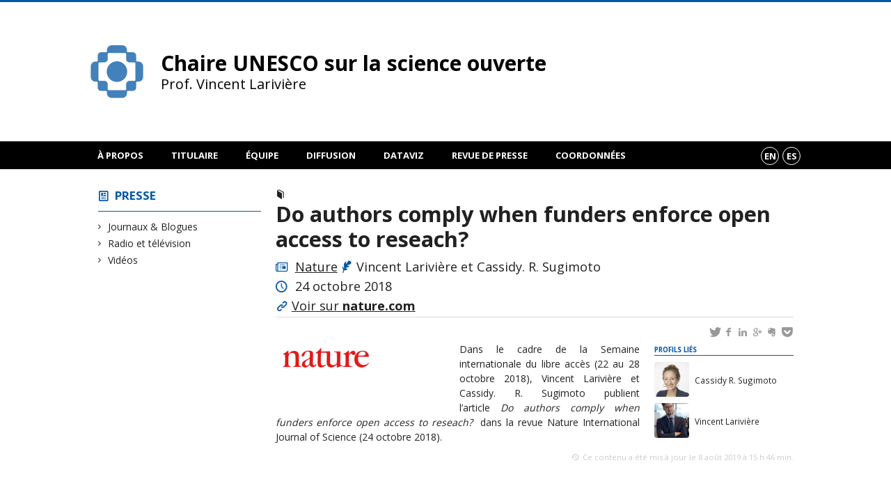

--- FILE ---
content_type: text/html; charset=UTF-8
request_url: https://unesco.ebsi.umontreal.ca/presse/do-authors-comply-when-funders-enforce-open-access-to-reseach/
body_size: 50174
content:
<!DOCTYPE html>

<!--[if IE 7]>
<html class="ie ie7" lang="fr-FR">
<![endif]-->
<!--[if IE 8]>
<html class="ie ie8" lang="fr-FR">
<![endif]-->
<!--[if IE 9]>
<html class="ie ie9" lang="fr-FR">
<![endif]-->
<!--[if !(IE 7) | !(IE 8) | !(IE 9)  ]><!-->
<html lang="fr-FR">
<!--<![endif]-->

<head>

	<meta charset="UTF-8" />
	<meta name="viewport" content="width=device-width, initial-scale=1, maximum-scale=1.0, user-scalable=no" />

	<title>Do authors comply when funders enforce open access to reseach?  |  Chaire UNESCO sur la science ouverte</title>
	<link rel="profile" href="https://gmpg.org/xfn/11" />
	<link rel="pingback" href="https://unesco.ebsi.umontreal.ca/xmlrpc.php" />
	<link rel="alternate" type="application/rss+xml" title="RSS" href="https://unesco.ebsi.umontreal.ca/feed/" />
	
			<meta name="robots" content="index,follow,noodp,noydir" />
		<meta name="description" content="Dans le cadre de la Semaine internationale du libre accès (22 au 28 octobre 2018), Vincent Larivière et Cassidy. R. Sugimoto publient l’article Do authors comply when funders enforce open access to reseach?  dans la revue Nature International Journal of Science (24 octobre 2018)."/>

	<meta name='robots' content='max-image-preview:large' />
<link rel='dns-prefetch' href='//unesco.ebsi.umontreal.cas' />
<link rel='dns-prefetch' href='//code.jquery.com' />
<link rel='dns-prefetch' href='//cdnjs.cloudflare.com' />
<link rel='dns-prefetch' href='//secure.openum.ca' />
<link rel="alternate" type="application/rss+xml" title="Chaire UNESCO sur la science ouverte &raquo; Do authors comply when funders enforce open access to reseach? Flux des commentaires" href="https://unesco.ebsi.umontreal.ca/presse/do-authors-comply-when-funders-enforce-open-access-to-reseach/feed/" />
<link rel="alternate" title="oEmbed (JSON)" type="application/json+oembed" href="https://unesco.ebsi.umontreal.ca/wp-json/oembed/1.0/embed?url=https%3A%2F%2Funesco.ebsi.umontreal.ca%2Fpresse%2Fdo-authors-comply-when-funders-enforce-open-access-to-reseach%2F" />
<link rel="alternate" title="oEmbed (XML)" type="text/xml+oembed" href="https://unesco.ebsi.umontreal.ca/wp-json/oembed/1.0/embed?url=https%3A%2F%2Funesco.ebsi.umontreal.ca%2Fpresse%2Fdo-authors-comply-when-funders-enforce-open-access-to-reseach%2F&#038;format=xml" />
		<!-- This site uses the Google Analytics by ExactMetrics plugin v8.11.1 - Using Analytics tracking - https://www.exactmetrics.com/ -->
							<script src="//www.googletagmanager.com/gtag/js?id=G-TCVYMZYTRE"  data-cfasync="false" data-wpfc-render="false" type="text/javascript" async></script>
			<script data-cfasync="false" data-wpfc-render="false" type="text/javascript">
				var em_version = '8.11.1';
				var em_track_user = true;
				var em_no_track_reason = '';
								var ExactMetricsDefaultLocations = {"page_location":"https:\/\/unesco.ebsi.umontreal.ca\/presse\/do-authors-comply-when-funders-enforce-open-access-to-reseach\/"};
								if ( typeof ExactMetricsPrivacyGuardFilter === 'function' ) {
					var ExactMetricsLocations = (typeof ExactMetricsExcludeQuery === 'object') ? ExactMetricsPrivacyGuardFilter( ExactMetricsExcludeQuery ) : ExactMetricsPrivacyGuardFilter( ExactMetricsDefaultLocations );
				} else {
					var ExactMetricsLocations = (typeof ExactMetricsExcludeQuery === 'object') ? ExactMetricsExcludeQuery : ExactMetricsDefaultLocations;
				}

								var disableStrs = [
										'ga-disable-G-TCVYMZYTRE',
									];

				/* Function to detect opted out users */
				function __gtagTrackerIsOptedOut() {
					for (var index = 0; index < disableStrs.length; index++) {
						if (document.cookie.indexOf(disableStrs[index] + '=true') > -1) {
							return true;
						}
					}

					return false;
				}

				/* Disable tracking if the opt-out cookie exists. */
				if (__gtagTrackerIsOptedOut()) {
					for (var index = 0; index < disableStrs.length; index++) {
						window[disableStrs[index]] = true;
					}
				}

				/* Opt-out function */
				function __gtagTrackerOptout() {
					for (var index = 0; index < disableStrs.length; index++) {
						document.cookie = disableStrs[index] + '=true; expires=Thu, 31 Dec 2099 23:59:59 UTC; path=/';
						window[disableStrs[index]] = true;
					}
				}

				if ('undefined' === typeof gaOptout) {
					function gaOptout() {
						__gtagTrackerOptout();
					}
				}
								window.dataLayer = window.dataLayer || [];

				window.ExactMetricsDualTracker = {
					helpers: {},
					trackers: {},
				};
				if (em_track_user) {
					function __gtagDataLayer() {
						dataLayer.push(arguments);
					}

					function __gtagTracker(type, name, parameters) {
						if (!parameters) {
							parameters = {};
						}

						if (parameters.send_to) {
							__gtagDataLayer.apply(null, arguments);
							return;
						}

						if (type === 'event') {
														parameters.send_to = exactmetrics_frontend.v4_id;
							var hookName = name;
							if (typeof parameters['event_category'] !== 'undefined') {
								hookName = parameters['event_category'] + ':' + name;
							}

							if (typeof ExactMetricsDualTracker.trackers[hookName] !== 'undefined') {
								ExactMetricsDualTracker.trackers[hookName](parameters);
							} else {
								__gtagDataLayer('event', name, parameters);
							}
							
						} else {
							__gtagDataLayer.apply(null, arguments);
						}
					}

					__gtagTracker('js', new Date());
					__gtagTracker('set', {
						'developer_id.dNDMyYj': true,
											});
					if ( ExactMetricsLocations.page_location ) {
						__gtagTracker('set', ExactMetricsLocations);
					}
										__gtagTracker('config', 'G-TCVYMZYTRE', {"forceSSL":"true","link_attribution":"true"} );
										window.gtag = __gtagTracker;										(function () {
						/* https://developers.google.com/analytics/devguides/collection/analyticsjs/ */
						/* ga and __gaTracker compatibility shim. */
						var noopfn = function () {
							return null;
						};
						var newtracker = function () {
							return new Tracker();
						};
						var Tracker = function () {
							return null;
						};
						var p = Tracker.prototype;
						p.get = noopfn;
						p.set = noopfn;
						p.send = function () {
							var args = Array.prototype.slice.call(arguments);
							args.unshift('send');
							__gaTracker.apply(null, args);
						};
						var __gaTracker = function () {
							var len = arguments.length;
							if (len === 0) {
								return;
							}
							var f = arguments[len - 1];
							if (typeof f !== 'object' || f === null || typeof f.hitCallback !== 'function') {
								if ('send' === arguments[0]) {
									var hitConverted, hitObject = false, action;
									if ('event' === arguments[1]) {
										if ('undefined' !== typeof arguments[3]) {
											hitObject = {
												'eventAction': arguments[3],
												'eventCategory': arguments[2],
												'eventLabel': arguments[4],
												'value': arguments[5] ? arguments[5] : 1,
											}
										}
									}
									if ('pageview' === arguments[1]) {
										if ('undefined' !== typeof arguments[2]) {
											hitObject = {
												'eventAction': 'page_view',
												'page_path': arguments[2],
											}
										}
									}
									if (typeof arguments[2] === 'object') {
										hitObject = arguments[2];
									}
									if (typeof arguments[5] === 'object') {
										Object.assign(hitObject, arguments[5]);
									}
									if ('undefined' !== typeof arguments[1].hitType) {
										hitObject = arguments[1];
										if ('pageview' === hitObject.hitType) {
											hitObject.eventAction = 'page_view';
										}
									}
									if (hitObject) {
										action = 'timing' === arguments[1].hitType ? 'timing_complete' : hitObject.eventAction;
										hitConverted = mapArgs(hitObject);
										__gtagTracker('event', action, hitConverted);
									}
								}
								return;
							}

							function mapArgs(args) {
								var arg, hit = {};
								var gaMap = {
									'eventCategory': 'event_category',
									'eventAction': 'event_action',
									'eventLabel': 'event_label',
									'eventValue': 'event_value',
									'nonInteraction': 'non_interaction',
									'timingCategory': 'event_category',
									'timingVar': 'name',
									'timingValue': 'value',
									'timingLabel': 'event_label',
									'page': 'page_path',
									'location': 'page_location',
									'title': 'page_title',
									'referrer' : 'page_referrer',
								};
								for (arg in args) {
																		if (!(!args.hasOwnProperty(arg) || !gaMap.hasOwnProperty(arg))) {
										hit[gaMap[arg]] = args[arg];
									} else {
										hit[arg] = args[arg];
									}
								}
								return hit;
							}

							try {
								f.hitCallback();
							} catch (ex) {
							}
						};
						__gaTracker.create = newtracker;
						__gaTracker.getByName = newtracker;
						__gaTracker.getAll = function () {
							return [];
						};
						__gaTracker.remove = noopfn;
						__gaTracker.loaded = true;
						window['__gaTracker'] = __gaTracker;
					})();
									} else {
										console.log("");
					(function () {
						function __gtagTracker() {
							return null;
						}

						window['__gtagTracker'] = __gtagTracker;
						window['gtag'] = __gtagTracker;
					})();
									}
			</script>
							<!-- / Google Analytics by ExactMetrics -->
		<style id='wp-img-auto-sizes-contain-inline-css' type='text/css'>
img:is([sizes=auto i],[sizes^="auto," i]){contain-intrinsic-size:3000px 1500px}
/*# sourceURL=wp-img-auto-sizes-contain-inline-css */
</style>
<style id='wp-block-library-inline-css' type='text/css'>
:root{--wp-block-synced-color:#7a00df;--wp-block-synced-color--rgb:122,0,223;--wp-bound-block-color:var(--wp-block-synced-color);--wp-editor-canvas-background:#ddd;--wp-admin-theme-color:#007cba;--wp-admin-theme-color--rgb:0,124,186;--wp-admin-theme-color-darker-10:#006ba1;--wp-admin-theme-color-darker-10--rgb:0,107,160.5;--wp-admin-theme-color-darker-20:#005a87;--wp-admin-theme-color-darker-20--rgb:0,90,135;--wp-admin-border-width-focus:2px}@media (min-resolution:192dpi){:root{--wp-admin-border-width-focus:1.5px}}.wp-element-button{cursor:pointer}:root .has-very-light-gray-background-color{background-color:#eee}:root .has-very-dark-gray-background-color{background-color:#313131}:root .has-very-light-gray-color{color:#eee}:root .has-very-dark-gray-color{color:#313131}:root .has-vivid-green-cyan-to-vivid-cyan-blue-gradient-background{background:linear-gradient(135deg,#00d084,#0693e3)}:root .has-purple-crush-gradient-background{background:linear-gradient(135deg,#34e2e4,#4721fb 50%,#ab1dfe)}:root .has-hazy-dawn-gradient-background{background:linear-gradient(135deg,#faaca8,#dad0ec)}:root .has-subdued-olive-gradient-background{background:linear-gradient(135deg,#fafae1,#67a671)}:root .has-atomic-cream-gradient-background{background:linear-gradient(135deg,#fdd79a,#004a59)}:root .has-nightshade-gradient-background{background:linear-gradient(135deg,#330968,#31cdcf)}:root .has-midnight-gradient-background{background:linear-gradient(135deg,#020381,#2874fc)}:root{--wp--preset--font-size--normal:16px;--wp--preset--font-size--huge:42px}.has-regular-font-size{font-size:1em}.has-larger-font-size{font-size:2.625em}.has-normal-font-size{font-size:var(--wp--preset--font-size--normal)}.has-huge-font-size{font-size:var(--wp--preset--font-size--huge)}.has-text-align-center{text-align:center}.has-text-align-left{text-align:left}.has-text-align-right{text-align:right}.has-fit-text{white-space:nowrap!important}#end-resizable-editor-section{display:none}.aligncenter{clear:both}.items-justified-left{justify-content:flex-start}.items-justified-center{justify-content:center}.items-justified-right{justify-content:flex-end}.items-justified-space-between{justify-content:space-between}.screen-reader-text{border:0;clip-path:inset(50%);height:1px;margin:-1px;overflow:hidden;padding:0;position:absolute;width:1px;word-wrap:normal!important}.screen-reader-text:focus{background-color:#ddd;clip-path:none;color:#444;display:block;font-size:1em;height:auto;left:5px;line-height:normal;padding:15px 23px 14px;text-decoration:none;top:5px;width:auto;z-index:100000}html :where(.has-border-color){border-style:solid}html :where([style*=border-top-color]){border-top-style:solid}html :where([style*=border-right-color]){border-right-style:solid}html :where([style*=border-bottom-color]){border-bottom-style:solid}html :where([style*=border-left-color]){border-left-style:solid}html :where([style*=border-width]){border-style:solid}html :where([style*=border-top-width]){border-top-style:solid}html :where([style*=border-right-width]){border-right-style:solid}html :where([style*=border-bottom-width]){border-bottom-style:solid}html :where([style*=border-left-width]){border-left-style:solid}html :where(img[class*=wp-image-]){height:auto;max-width:100%}:where(figure){margin:0 0 1em}html :where(.is-position-sticky){--wp-admin--admin-bar--position-offset:var(--wp-admin--admin-bar--height,0px)}@media screen and (max-width:600px){html :where(.is-position-sticky){--wp-admin--admin-bar--position-offset:0px}}

/*# sourceURL=wp-block-library-inline-css */
</style><style id='global-styles-inline-css' type='text/css'>
:root{--wp--preset--aspect-ratio--square: 1;--wp--preset--aspect-ratio--4-3: 4/3;--wp--preset--aspect-ratio--3-4: 3/4;--wp--preset--aspect-ratio--3-2: 3/2;--wp--preset--aspect-ratio--2-3: 2/3;--wp--preset--aspect-ratio--16-9: 16/9;--wp--preset--aspect-ratio--9-16: 9/16;--wp--preset--color--black: #000000;--wp--preset--color--cyan-bluish-gray: #abb8c3;--wp--preset--color--white: #ffffff;--wp--preset--color--pale-pink: #f78da7;--wp--preset--color--vivid-red: #cf2e2e;--wp--preset--color--luminous-vivid-orange: #ff6900;--wp--preset--color--luminous-vivid-amber: #fcb900;--wp--preset--color--light-green-cyan: #7bdcb5;--wp--preset--color--vivid-green-cyan: #00d084;--wp--preset--color--pale-cyan-blue: #8ed1fc;--wp--preset--color--vivid-cyan-blue: #0693e3;--wp--preset--color--vivid-purple: #9b51e0;--wp--preset--gradient--vivid-cyan-blue-to-vivid-purple: linear-gradient(135deg,rgb(6,147,227) 0%,rgb(155,81,224) 100%);--wp--preset--gradient--light-green-cyan-to-vivid-green-cyan: linear-gradient(135deg,rgb(122,220,180) 0%,rgb(0,208,130) 100%);--wp--preset--gradient--luminous-vivid-amber-to-luminous-vivid-orange: linear-gradient(135deg,rgb(252,185,0) 0%,rgb(255,105,0) 100%);--wp--preset--gradient--luminous-vivid-orange-to-vivid-red: linear-gradient(135deg,rgb(255,105,0) 0%,rgb(207,46,46) 100%);--wp--preset--gradient--very-light-gray-to-cyan-bluish-gray: linear-gradient(135deg,rgb(238,238,238) 0%,rgb(169,184,195) 100%);--wp--preset--gradient--cool-to-warm-spectrum: linear-gradient(135deg,rgb(74,234,220) 0%,rgb(151,120,209) 20%,rgb(207,42,186) 40%,rgb(238,44,130) 60%,rgb(251,105,98) 80%,rgb(254,248,76) 100%);--wp--preset--gradient--blush-light-purple: linear-gradient(135deg,rgb(255,206,236) 0%,rgb(152,150,240) 100%);--wp--preset--gradient--blush-bordeaux: linear-gradient(135deg,rgb(254,205,165) 0%,rgb(254,45,45) 50%,rgb(107,0,62) 100%);--wp--preset--gradient--luminous-dusk: linear-gradient(135deg,rgb(255,203,112) 0%,rgb(199,81,192) 50%,rgb(65,88,208) 100%);--wp--preset--gradient--pale-ocean: linear-gradient(135deg,rgb(255,245,203) 0%,rgb(182,227,212) 50%,rgb(51,167,181) 100%);--wp--preset--gradient--electric-grass: linear-gradient(135deg,rgb(202,248,128) 0%,rgb(113,206,126) 100%);--wp--preset--gradient--midnight: linear-gradient(135deg,rgb(2,3,129) 0%,rgb(40,116,252) 100%);--wp--preset--font-size--small: 13px;--wp--preset--font-size--medium: 20px;--wp--preset--font-size--large: 36px;--wp--preset--font-size--x-large: 42px;--wp--preset--spacing--20: 0.44rem;--wp--preset--spacing--30: 0.67rem;--wp--preset--spacing--40: 1rem;--wp--preset--spacing--50: 1.5rem;--wp--preset--spacing--60: 2.25rem;--wp--preset--spacing--70: 3.38rem;--wp--preset--spacing--80: 5.06rem;--wp--preset--shadow--natural: 6px 6px 9px rgba(0, 0, 0, 0.2);--wp--preset--shadow--deep: 12px 12px 50px rgba(0, 0, 0, 0.4);--wp--preset--shadow--sharp: 6px 6px 0px rgba(0, 0, 0, 0.2);--wp--preset--shadow--outlined: 6px 6px 0px -3px rgb(255, 255, 255), 6px 6px rgb(0, 0, 0);--wp--preset--shadow--crisp: 6px 6px 0px rgb(0, 0, 0);}:where(.is-layout-flex){gap: 0.5em;}:where(.is-layout-grid){gap: 0.5em;}body .is-layout-flex{display: flex;}.is-layout-flex{flex-wrap: wrap;align-items: center;}.is-layout-flex > :is(*, div){margin: 0;}body .is-layout-grid{display: grid;}.is-layout-grid > :is(*, div){margin: 0;}:where(.wp-block-columns.is-layout-flex){gap: 2em;}:where(.wp-block-columns.is-layout-grid){gap: 2em;}:where(.wp-block-post-template.is-layout-flex){gap: 1.25em;}:where(.wp-block-post-template.is-layout-grid){gap: 1.25em;}.has-black-color{color: var(--wp--preset--color--black) !important;}.has-cyan-bluish-gray-color{color: var(--wp--preset--color--cyan-bluish-gray) !important;}.has-white-color{color: var(--wp--preset--color--white) !important;}.has-pale-pink-color{color: var(--wp--preset--color--pale-pink) !important;}.has-vivid-red-color{color: var(--wp--preset--color--vivid-red) !important;}.has-luminous-vivid-orange-color{color: var(--wp--preset--color--luminous-vivid-orange) !important;}.has-luminous-vivid-amber-color{color: var(--wp--preset--color--luminous-vivid-amber) !important;}.has-light-green-cyan-color{color: var(--wp--preset--color--light-green-cyan) !important;}.has-vivid-green-cyan-color{color: var(--wp--preset--color--vivid-green-cyan) !important;}.has-pale-cyan-blue-color{color: var(--wp--preset--color--pale-cyan-blue) !important;}.has-vivid-cyan-blue-color{color: var(--wp--preset--color--vivid-cyan-blue) !important;}.has-vivid-purple-color{color: var(--wp--preset--color--vivid-purple) !important;}.has-black-background-color{background-color: var(--wp--preset--color--black) !important;}.has-cyan-bluish-gray-background-color{background-color: var(--wp--preset--color--cyan-bluish-gray) !important;}.has-white-background-color{background-color: var(--wp--preset--color--white) !important;}.has-pale-pink-background-color{background-color: var(--wp--preset--color--pale-pink) !important;}.has-vivid-red-background-color{background-color: var(--wp--preset--color--vivid-red) !important;}.has-luminous-vivid-orange-background-color{background-color: var(--wp--preset--color--luminous-vivid-orange) !important;}.has-luminous-vivid-amber-background-color{background-color: var(--wp--preset--color--luminous-vivid-amber) !important;}.has-light-green-cyan-background-color{background-color: var(--wp--preset--color--light-green-cyan) !important;}.has-vivid-green-cyan-background-color{background-color: var(--wp--preset--color--vivid-green-cyan) !important;}.has-pale-cyan-blue-background-color{background-color: var(--wp--preset--color--pale-cyan-blue) !important;}.has-vivid-cyan-blue-background-color{background-color: var(--wp--preset--color--vivid-cyan-blue) !important;}.has-vivid-purple-background-color{background-color: var(--wp--preset--color--vivid-purple) !important;}.has-black-border-color{border-color: var(--wp--preset--color--black) !important;}.has-cyan-bluish-gray-border-color{border-color: var(--wp--preset--color--cyan-bluish-gray) !important;}.has-white-border-color{border-color: var(--wp--preset--color--white) !important;}.has-pale-pink-border-color{border-color: var(--wp--preset--color--pale-pink) !important;}.has-vivid-red-border-color{border-color: var(--wp--preset--color--vivid-red) !important;}.has-luminous-vivid-orange-border-color{border-color: var(--wp--preset--color--luminous-vivid-orange) !important;}.has-luminous-vivid-amber-border-color{border-color: var(--wp--preset--color--luminous-vivid-amber) !important;}.has-light-green-cyan-border-color{border-color: var(--wp--preset--color--light-green-cyan) !important;}.has-vivid-green-cyan-border-color{border-color: var(--wp--preset--color--vivid-green-cyan) !important;}.has-pale-cyan-blue-border-color{border-color: var(--wp--preset--color--pale-cyan-blue) !important;}.has-vivid-cyan-blue-border-color{border-color: var(--wp--preset--color--vivid-cyan-blue) !important;}.has-vivid-purple-border-color{border-color: var(--wp--preset--color--vivid-purple) !important;}.has-vivid-cyan-blue-to-vivid-purple-gradient-background{background: var(--wp--preset--gradient--vivid-cyan-blue-to-vivid-purple) !important;}.has-light-green-cyan-to-vivid-green-cyan-gradient-background{background: var(--wp--preset--gradient--light-green-cyan-to-vivid-green-cyan) !important;}.has-luminous-vivid-amber-to-luminous-vivid-orange-gradient-background{background: var(--wp--preset--gradient--luminous-vivid-amber-to-luminous-vivid-orange) !important;}.has-luminous-vivid-orange-to-vivid-red-gradient-background{background: var(--wp--preset--gradient--luminous-vivid-orange-to-vivid-red) !important;}.has-very-light-gray-to-cyan-bluish-gray-gradient-background{background: var(--wp--preset--gradient--very-light-gray-to-cyan-bluish-gray) !important;}.has-cool-to-warm-spectrum-gradient-background{background: var(--wp--preset--gradient--cool-to-warm-spectrum) !important;}.has-blush-light-purple-gradient-background{background: var(--wp--preset--gradient--blush-light-purple) !important;}.has-blush-bordeaux-gradient-background{background: var(--wp--preset--gradient--blush-bordeaux) !important;}.has-luminous-dusk-gradient-background{background: var(--wp--preset--gradient--luminous-dusk) !important;}.has-pale-ocean-gradient-background{background: var(--wp--preset--gradient--pale-ocean) !important;}.has-electric-grass-gradient-background{background: var(--wp--preset--gradient--electric-grass) !important;}.has-midnight-gradient-background{background: var(--wp--preset--gradient--midnight) !important;}.has-small-font-size{font-size: var(--wp--preset--font-size--small) !important;}.has-medium-font-size{font-size: var(--wp--preset--font-size--medium) !important;}.has-large-font-size{font-size: var(--wp--preset--font-size--large) !important;}.has-x-large-font-size{font-size: var(--wp--preset--font-size--x-large) !important;}
/*# sourceURL=global-styles-inline-css */
</style>

<style id='classic-theme-styles-inline-css' type='text/css'>
/*! This file is auto-generated */
.wp-block-button__link{color:#fff;background-color:#32373c;border-radius:9999px;box-shadow:none;text-decoration:none;padding:calc(.667em + 2px) calc(1.333em + 2px);font-size:1.125em}.wp-block-file__button{background:#32373c;color:#fff;text-decoration:none}
/*# sourceURL=/wp-includes/css/classic-themes.min.css */
</style>
<link rel='stylesheet' id='openum-admin-bar-css' href='https://secure.openum.ca/assets/plugins/openum-admin/openum-admin-bar.css?ver=6.9' type='text/css' media='all' />
<link rel='stylesheet' id='forcerouge-style-css' href='https://secure.openum.ca/assets/themes/forcerouge_dev/css/style.css?ver=1633512522' type='text/css' media='all' />
<link rel='stylesheet' id='forcerouge-custom-css' href='https://unesco.ebsi.umontreal.ca/forcerouge.css?ver=1633512522' type='text/css' media='all' />
<link rel='stylesheet' id='dashicons-css' href='https://unesco.ebsi.umontreal.ca/wp-includes/css/dashicons.min.css?ver=6.9' type='text/css' media='all' />
<link rel='stylesheet' id='forcerouge-admin-bar-css' href='https://secure.openum.ca/assets/themes/forcerouge_dev/css/admin-bar.css?ver=6.9' type='text/css' media='all' />
<link rel='stylesheet' id='wp-5.3.2-site-style-css' href='https://unesco.ebsi.umontreal.ca/wp-includes/css/dist/block-library/style-5.3.2.css?ver=6.9' type='text/css' media='all' />
<script type="text/javascript" src="https://unesco.ebsi.umontreal.cas?ver=8.11.1" id="exactmetrics-frontend-script-js" async="async" data-wp-strategy="async"></script>
<script data-cfasync="false" data-wpfc-render="false" type="text/javascript" id='exactmetrics-frontend-script-js-extra'>/* <![CDATA[ */
var exactmetrics_frontend = {"js_events_tracking":"true","download_extensions":"doc,pdf,ppt,zip,xls,docx,pptx,xlsx","inbound_paths":"[{\"path\":\"\\\/go\\\/\",\"label\":\"affiliate\"},{\"path\":\"\\\/recommend\\\/\",\"label\":\"affiliate\"}]","home_url":"https:\/\/unesco.ebsi.umontreal.ca","hash_tracking":"false","v4_id":"G-TCVYMZYTRE"};/* ]]> */
</script>
<script type="text/javascript" src="https://code.jquery.com/jquery-2.1.1.min.js?ver=6.9" id="forcerouge-jquery-js"></script>
<script type="text/javascript" src="https://cdnjs.cloudflare.com/ajax/libs/materialize/0.96.1/js/materialize.min.js?ver=6.9" id="forcerouge-materialize-js"></script>
<link rel="EditURI" type="application/rsd+xml" title="RSD" href="https://unesco.ebsi.umontreal.ca/xmlrpc.php?rsd" />
<meta name="generator" content="ForceRouge 0.9.85" />
<link rel="canonical" href="https://unesco.ebsi.umontreal.ca/presse/do-authors-comply-when-funders-enforce-open-access-to-reseach/" />
<link rel='shortlink' href='https://unesco.ebsi.umontreal.ca/s/2860' />
<script src='https://openum.ca/?dm=b8df3333c93592be9f37e95d00b5c2ab&amp;action=load&amp;blogid=60&amp;siteid=1&amp;t=1662301640&amp;back=https%3A%2F%2Funesco.ebsi.umontreal.ca%2Fpresse%2Fdo-authors-comply-when-funders-enforce-open-access-to-reseach%2F' type='text/javascript'></script>	<meta name="twitter:card" content="summary">
			<meta name="twitter:url" content="https://unesco.ebsi.umontreal.ca/presse/do-authors-comply-when-funders-enforce-open-access-to-reseach/">
		<meta name="twitter:title" content="Do authors comply when funders enforce open access to reseach?">
		<meta name="twitter:description" content="Dans le cadre de la Semaine internationale du libre accès (22 au 28 octobre 2018), Vincent Larivière et Cassidy. R. Sugimoto publient l’article Do authors comply when funders enforce open access to reseach?  dans la revue Nature International Journal of Science (24 octobre 2018).">
		<meta name="twitter:image" content="https://unesco.ebsi.umontreal.ca/files/sites/60/2018/10/Nature_j-225x225.png">	<meta name="twitter:site" content="crctcs_udem">
		<meta property="og:site_name" content="Chaire UNESCO sur la science ouverte" />
		<meta property="og:url" content="https://unesco.ebsi.umontreal.ca/presse/do-authors-comply-when-funders-enforce-open-access-to-reseach/" />
	<meta property="og:title" content="Do authors comply when funders enforce open access to reseach?" />
	<meta property="og:description" content="Dans le cadre de la Semaine internationale du libre accès (22 au 28 octobre 2018), Vincent Larivière et Cassidy. R. Sugimoto publient l’article Do authors comply when funders enforce open access to reseach?  dans la revue Nature International Journal of Science (24 octobre 2018)." />
	<meta property="og:image" content="https://unesco.ebsi.umontreal.ca/files/sites/60/2018/10/Nature_j-225x225.png">	<meta property="og:type" content="article" />
	<script>
  (function(i,s,o,g,r,a,m){i['GoogleAnalyticsObject']=r;i[r]=i[r]||function(){
  (i[r].q=i[r].q||[]).push(arguments)},i[r].l=1*new Date();a=s.createElement(o),
  m=s.getElementsByTagName(o)[0];a.async=1;a.src=g;m.parentNode.insertBefore(a,m)
  })(window,document,'script','//www.google-analytics.com/analytics.js','ga');

  ga('create', 'UA-28554054-2', 'crc.ebsi.umontreal.ca');
  ga('send', 'pageview');

</script>
	<link rel="icon" href="https://unesco.ebsi.umontreal.ca/files/sites/60/2023/10/cropped-Creation-sans-titre-18-1-32x32.png" sizes="32x32" />
<link rel="icon" href="https://unesco.ebsi.umontreal.ca/files/sites/60/2023/10/cropped-Creation-sans-titre-18-1-192x192.png" sizes="192x192" />
<link rel="apple-touch-icon" href="https://unesco.ebsi.umontreal.ca/files/sites/60/2023/10/cropped-Creation-sans-titre-18-1-180x180.png" />
<meta name="msapplication-TileImage" content="https://unesco.ebsi.umontreal.ca/files/sites/60/2023/10/cropped-Creation-sans-titre-18-1-270x270.png" />
</head>

<body class="wp-singular pressitem-template-default single single-pressitem postid-2860 wp-theme-forcerouge_dev wp-child-theme-forcerouge_dev-openum">

	<section id="search-box">
		<form method="get" action="https://unesco.ebsi.umontreal.ca/" class="container">
			<input id="search" type="search" name="s" placeholder="Entrez les termes de votre recherche..." /><button class="icon-search" type="submit"></button>
		</form>
	</section>

	<header  id="site-header">

		<div id="headzone" class="container valign-wrapper" >
			<div id="sitehead">

				
				<a id="site-logo" href="https://unesco.ebsi.umontreal.ca" title="Chaire UNESCO sur la science ouverte">
					<figure><img src="https://crctcs.openum.ca/files/sites/60/2025/07/Chaire-Unesco_Logo_Icone.png" title="Chaire UNESCO sur la science ouverte" onload="this.width/=2;this.onload=null;"/></figure>						<div class="titles-container">
							<h1>Chaire UNESCO sur la science ouverte</h1>
							<h2>Prof. Vincent Larivière</h2>
						</div>
										</a>

			</div>
			<div id="header-bottom">
							</div>

		</div>

	</header>

	
	<nav id="navigation-bar" role="navigation" class="header-parallax ">

		<div class="navigation-wrapper container">
			<ul id="menu-navigation" class="hide-on-med-and-down"><li id="menu-item-32" class="menu-item menu-item-type-post_type menu-item-object-page menu-item-has-children menu-item-32"><a href="https://unesco.ebsi.umontreal.ca/a-propos/">À propos</a>
<ul class="sub-menu">
	<li id="menu-item-5328" class="menu-item menu-item-type-post_type menu-item-object-page menu-item-5328"><a href="https://unesco.ebsi.umontreal.ca/a-propos/we-stand/">Soutenir la science</a></li>
</ul>
</li>
<li id="menu-item-219" class="menu-item menu-item-type-post_type menu-item-object-page menu-item-219"><a href="https://unesco.ebsi.umontreal.ca/vincent-lariviere/">Titulaire</a></li>
<li id="menu-item-31" class="menu-item menu-item-type-post_type menu-item-object-page menu-item-has-children menu-item-31"><a href="https://unesco.ebsi.umontreal.ca/equipe/">Équipe</a>
<ul class="sub-menu">
	<li id="menu-item-5443" class="menu-item menu-item-type-post_type menu-item-object-page menu-item-5443"><a href="https://unesco.ebsi.umontreal.ca/?page_id=4959">Bourse doctorale 2026-2027</a></li>
</ul>
</li>
<li id="menu-item-4620" class="menu-item menu-item-type-post_type menu-item-object-page menu-item-4620"><a href="https://unesco.ebsi.umontreal.ca/publications/">Diffusion</a></li>
<li id="menu-item-4731" class="menu-item menu-item-type-post_type menu-item-object-page menu-item-4731"><a href="https://unesco.ebsi.umontreal.ca/dataviz/">DataViz</a></li>
<li id="menu-item-52" class="menu-item menu-item-type-post_type menu-item-object-page menu-item-52"><a href="https://unesco.ebsi.umontreal.ca/presse/">Revue de presse</a></li>
<li id="menu-item-4583" class="menu-item menu-item-type-post_type menu-item-object-page menu-item-4583"><a href="https://unesco.ebsi.umontreal.ca/coordonnees/">Coordonnées</a></li>
</ul><div class="alternative-header-container"><div class="lang-container"><ul id="btn-lang-switcher"><li id="forcerouge_ml_languageswitcher_en" class="forcerouge_ml_languageswitcher_item"><a href="https://unesco.ebsi.umontreal.ca/en/presse/do-authors-comply-when-funders-enforce-open-access-to-reseach/">en</a></li><li id="forcerouge_ml_languageswitcher_es" class="forcerouge_ml_languageswitcher_item"><a href="https://unesco.ebsi.umontreal.ca/es/presse/do-authors-comply-when-funders-enforce-open-access-to-reseach/">es</a></li></ul></div></div><ul id="nav-mobile" class="side-nav"><li class="menu-item menu-item-type-post_type menu-item-object-page menu-item-has-children menu-item-32"><a href="https://unesco.ebsi.umontreal.ca/a-propos/">À propos</a>
<ul class="sub-menu">
	<li class="menu-item menu-item-type-post_type menu-item-object-page menu-item-5328"><a href="https://unesco.ebsi.umontreal.ca/a-propos/we-stand/">Soutenir la science</a></li>
</ul>
</li>
<li class="menu-item menu-item-type-post_type menu-item-object-page menu-item-219"><a href="https://unesco.ebsi.umontreal.ca/vincent-lariviere/">Titulaire</a></li>
<li class="menu-item menu-item-type-post_type menu-item-object-page menu-item-has-children menu-item-31"><a href="https://unesco.ebsi.umontreal.ca/equipe/">Équipe</a>
<ul class="sub-menu">
	<li class="menu-item menu-item-type-post_type menu-item-object-page menu-item-5443"><a href="https://unesco.ebsi.umontreal.ca/?page_id=4959">Bourse doctorale 2026-2027</a></li>
</ul>
</li>
<li class="menu-item menu-item-type-post_type menu-item-object-page menu-item-4620"><a href="https://unesco.ebsi.umontreal.ca/publications/">Diffusion</a></li>
<li class="menu-item menu-item-type-post_type menu-item-object-page menu-item-4731"><a href="https://unesco.ebsi.umontreal.ca/dataviz/">DataViz</a></li>
<li class="menu-item menu-item-type-post_type menu-item-object-page menu-item-52"><a href="https://unesco.ebsi.umontreal.ca/presse/">Revue de presse</a></li>
<li class="menu-item menu-item-type-post_type menu-item-object-page menu-item-4583"><a href="https://unesco.ebsi.umontreal.ca/coordonnees/">Coordonnées</a></li>
</ul>
			<a href="#" data-activates="nav-mobile" class="button-collapse"><i class="icon-menu"></i></a>

		</div>

	</nav>

	<!-- <div id="breadcrumb" class="container">
			</div> -->
<main id="main-container" class="container row">

	<aside class="col s12 m4 l3 blog-aside">

		<div class="sitesectionbox">
	<h4 class="aside-heading"><i class="icon-blog"></i> <a href="https://unesco.ebsi.umontreal.ca/presse/">Presse</a></h4>

	<ul>
		<li><a href="https://unesco.ebsi.umontreal.ca/presse/journaux-blogues/">Journaux &amp; Blogues</a></li><li><a href="https://unesco.ebsi.umontreal.ca/presse/radio-television/">Radio et télévision</a></li><li><a href="https://unesco.ebsi.umontreal.ca/presse/videos/">Vidéos</a></li>	</ul>
</div>



<div class="archivesectionbox hide-on-small-only">
	</div>
	</aside>

	<div class="col s12 m8 l9 page-content">

		<article>

			<div class="content-headmeta">
				<div class="content-format"><i class="icon-publication"></i></div>
				<div class="label-primary"><a href="https://unesco.ebsi.umontreal.ca/presse/journaux-blogues/" rel="tag">Journaux &amp; Blogues</a> </div> 			</div>
			<h1 class="has-prehead has-subhead press-title">Do authors comply when funders enforce open access to reseach?</h1>

				<p class="content-info icon-press">
					<a href="https://www.nature.com/articles/d41586-018-07101-w" target="_blank">Nature</a> <i class="icon-feather color"></i>Vincent Larivière et Cassidy. R. Sugimoto<br><em></em>				</p>
					<p class="content-info icon-time"> 24 octobre 2018						</p>
				<p class="content-info icon-link"><a href="https://www.nature.com/articles/d41586-018-07101-w" target="_blank" >Voir sur <strong>nature.com</strong></a></p>
			<div class="content-subheading">
				
<div id="menu-share">
	<span>
		<a href="http://twitter.com/share/?text=Do authors comply when funders enforce open access to reseach?&url=https://unesco.ebsi.umontreal.ca/s/2860&via=crctcs_udem&related=lariviev,stefhaustein,AdelePaulHus,philippemongeon,scameronp,Elise_smith,gitaghiasi,FeiShuCanada" id="btn_twitter" target="share" title="Partager sur Twitter"><i class="icon-twitter"></i></a>
		<a href="http://facebook.com/sharer/sharer.php?u=https://unesco.ebsi.umontreal.ca/s/2860" target="share" id="btn_facebook" title="Partager sur Facebook"><i class="icon-facebook"></i></a>
		<a href="http://www.linkedin.com/shareArticle?mini=true&url=https://unesco.ebsi.umontreal.ca/s/2860&title=Do authors comply when funders enforce open access to reseach?&summary=Dans le cadre de la Semaine internationale du libre accès (22 au 28 octobre 2018), Vincent Larivière et Cassidy. R. Sugimoto publient l’article Do authors comply when funders enforce open access to reseach?  dans la revue Nature International Journal of Science (24 octobre 2018).&source=Chaire UNESCO sur la science ouverte"  target="share" id="btn_linkedin"  title="Partager sur LinkedIn"><i class="icon-linkedin"></i></a>
		<a href="https://plus.google.com/share?url=https://unesco.ebsi.umontreal.ca/s/2860" target="share" id="btn_googleplus" title="Partager sur Google Plus"><i class="icon-gplus"></i></a>
		<a href="https://www.evernote.com/noteit.action?url=https://unesco.ebsi.umontreal.ca/s/2860&title=Do authors comply when funders enforce open access to reseach?" target="share" id="btn_evernote" title="Sauver via Evernote"><i class="icon-evernote"></i></a>
		<a href="https://getpocket.com/save?url=https://unesco.ebsi.umontreal.ca/s/2860&title=Do authors comply when funders enforce open access to reseach?" target="share" id="btn_pocketapp" title="Sauver via Pocket"><i class="icon-pocket"></i></a>
	</span>
</div>			</div>



			    <aside class="content-side-container">
    	<div class="img-container">
	    	<div class="material-placeholder">
				<img class="js-img-zoom img-zoom responsive-img intialized" src="https://unesco.ebsi.umontreal.ca/files/sites/60/2018/10/Nature_j.png">
			</div>
			
		</div>
	</aside>
<aside class="content-side-container right col s12 m4">
<div class="related-profiles"><h4>Profils liés</h4><a class="profile-item" href="https://unesco.ebsi.umontreal.ca/equipe/sugimoto-cassidy-r/"class="profile-item"><div class="profile-item-image" style="background-image: url(https://unesco.ebsi.umontreal.ca/files/sites/60/2015/12/cassidy.jpg)"/></div>			<div class="profile-item-title">
				<span>Cassidy R. Sugimoto</span>
			</div>
		</a><a class="profile-item" href="/vincent-lariviere/"target="_blank"class="profile-item"><div class="profile-item-image" style="background-image: url(https://unesco.ebsi.umontreal.ca/files/sites/60/2024/12/DSC00655-1-1-scaled-e1740015878125-225x225.jpg)"/></div>			<div class="profile-item-title">
				<span>Vincent Larivière</span>
			</div>
		</a></div></aside>
<p><span style="margin: 0px; padding: 0px; outline: 0px; border: 0px currentColor; text-align: justify; color: rgba(0, 0, 0, 0.87); text-transform: none; text-indent: 0px; letter-spacing: normal; font-family: 'Open Sans', Helvetica, Arial, sans-serif; font-size: 14px; font-style: normal; font-weight: 400; word-spacing: 0px; vertical-align: baseline; float: none; white-space: normal; box-sizing: inherit; orphans: 2; widows: 2; text-decoration-color: initial; font-variant-ligatures: normal; font-variant-caps: normal; -webkit-text-stroke-width: 0px; text-decoration-style: initial;">Dans le cadre de la <a style="border-width: 0px; border-color: #0056a7&nbsp;!important; margin: 0px; padding: 0px; outline: 0px; transition: 0.5s; text-align: justify; color: inherit; text-transform: none; text-indent: 0px; letter-spacing: normal; font-family: 'Open Sans', Helvetica, Arial, sans-serif; font-size: 14px; font-style: normal; font-weight: 400; text-decoration: none; word-spacing: 0px; vertical-align: baseline; white-space: normal; box-sizing: inherit; orphans: 2; widows: 2; background-color: transparent; -webkit-tap-highlight-color: transparent; font-variant-ligatures: normal; font-variant-caps: normal; -webkit-text-stroke-width: 0px;" href="http://www.openaccessweek.org/">Semaine internationale du libre accès (</a>22 au 28 octobre 2018), Vincent Larivière et Cassidy. R. Sugimoto publient l’article </span><em style="margin: 0px; padding: 0px; outline: 0px; border: 0px currentColor; text-align: justify; color: rgba(0, 0, 0, 0.87); text-transform: none; text-indent: 0px; letter-spacing: normal; font-family: 'Open Sans', Helvetica, Arial, sans-serif; font-size: 14px; font-style: italic; font-weight: 400; word-spacing: 0px; vertical-align: baseline; white-space: normal; box-sizing: inherit; orphans: 2; widows: 2; text-decoration-color: initial; font-variant-ligatures: normal; font-variant-caps: normal; -webkit-text-stroke-width: 0px; text-decoration-style: initial;"><a style="border-width: 0px; border-color: #0056a7&nbsp;!important; margin: 0px; padding: 0px; outline: 0px; transition: 0.5s; color: inherit; font-family: 'Open Sans', Helvetica, Arial, sans-serif; text-decoration: none; vertical-align: baseline; box-sizing: inherit; background-color: transparent; -webkit-tap-highlight-color: transparent;" href="https://www.nature.com/articles/d41586-018-07101-w">Do authors comply when funders enforce open access to reseach?</a></em><span style="margin: 0px; padding: 0px; outline: 0px; border: 0px currentColor; text-align: justify; color: rgba(0, 0, 0, 0.87); text-transform: none; text-indent: 0px; letter-spacing: normal; font-family: 'Open Sans', Helvetica, Arial, sans-serif; font-size: 14px; font-style: normal; font-weight: 400; word-spacing: 0px; vertical-align: baseline; float: none; white-space: normal; box-sizing: inherit; orphans: 2; widows: 2; text-decoration-color: initial; font-variant-ligatures: normal; font-variant-caps: normal; -webkit-text-stroke-width: 0px; text-decoration-style: initial;">  dans la revue Nature International Journal of Science (24 octobre 2018).</span></p>
<div class="content-bottom"></div>	<p class="right-align last-updated"><i class="icon-update"></i> Ce contenu a été mis à jour le 8 août 2019 à 15 h 46 min.</p>
		</article>
	</div>
</main>
	<footer id="site-footer">

				<div id="credits" class="container">
			 			<div class="textwidget"><p>© 2024 Chaire UNESCO sur la science ouverte • <a href="/credits/">Crédits</a>‎</p>
</div>
		 		</div>
				<div id="footer-note" class="container">
			 <div class="textwidget custom-html-widget"><div class="slider">
	<div class="slide-track">
		<div class="slide">
			<a href="https://ebsi.umontreal.ca" target = "_blank">
					<img src = "/files/sites/60/2024/03/ebsi_dark.png" alt = ""/>
			</a> 
		</div>
		<div class="slide">
			<a href="https://cirst.uqam.ca/" target = "_blank">
					<img src = "/files/sites/60/2024/03/cirst_dark.png" alt = ""/>
			</a> 
		</div>
		<div class="slide">
			<a href="https://www.ost.uqam.ca/" target = "_blank">
					<img src = "/files/sites/60/2024/03/ost_dark.png" alt = ""/>
			</a> 
		</div>
		<div class="slide">
			<a href="https://fr.ccunesco.ca/" target = "_blank">
					<img src = "/files/sites/60/2024/03/unesco-dark-1.png" alt = ""/>
			</a> 
		</div>
		<div class="slide">
			<a href="https://www.acfas.ca/" target="_blank">
				<img src="/files/sites/60/2024/03/acfas_dark-1.png" alt = "">
			</a>
		</div>
		<div class="slide">
			<a href="https://frq.gouv.qc.ca/" target="_blank">
				<img src="/files/sites/60/2024/03/frq_dark-1.png" alt = ""/>
			</a>
		</div>
		<div class="slide">
			<a href="https://www.sshrc-crsh.gc.ca/" target="_blank">
				<img src="/files/sites/60/2024/03/crsh_dark-3.png" alt = ""/>
			</a>
		</div>
		<div class = "slide">
			<a href="https://www.auf.org/" target="_blank">
				<img src="/files/sites/60/2024/03/auf_dark-1.png" alt = ""/>
			</a>
		</div>
		<div class="slide">
			<a href="https://pkp.sfu.ca/" target="_blank">
				<img src="/files/sites/60/2024/03/pkp.png" alt = ""/>
			</a>
		</div>
		<div class="slide">
			<a href="https://www.scielo.org/" target="_blank">
				<img src="/files/sites/60/2024/03/scielo_dark.png" alt = "">
			</a>
		</div>
		<div class="slide">
			<a href="https://www.redalyc.org/" target="_blank">
				<img src="/files/sites/60/2024/03/redalyc_dark.png" alt = "">
			</a>
		</div>
		<div class="slide">
			<a href="https://www0.sun.ac.za/crest/" target="_blank">
				<img src="/files/sites/60/2024/03/crest_dark-2.png" alt = "">
			</a>
		</div>
		<div class="slide">
			<a href="https://www.cwts.nl/" target="_blank">
				<img src="/files/sites/60/2024/03/cwts_dark.png" alt = "">
			</a>
		</div>
		<div class="slide">
			<a href="https://worlddatasystem.org/" target="_blank">
				<img src="/files/sites/60/2024/03/wds_dark.png" alt = "">
			</a>
		</div>
		<div class="slide">
			<a href="https://www.tsv.fi/en" target="_blank">
				<img src="/files/sites/60/2024/03/ffls_dark-1.png" alt = "">
			</a>
		</div>
		<div class="slide">
			<a href="https://spp.gatech.edu/" target="_blank">
				<img src="/files/sites/60/2024/03/gt_dark-1.png" alt = "">
			</a>
		</div>
		<div class="slide">
			<a href="http://www.um5.ac.ma/um5/" target="_blank">
				<img src="/files/sites/60/2024/03/um5_dark-2.png" alt = "">
			</a>
		</div>
		<div class="slide">
			<a href="https://www.uncuyo.edu.ar/" target="_blank">
				<img src="/files/sites/60/2024/03/uncuyo_dark.png" alt = "">
			</a>
		</div>
		<div class="slide">
			<a href="https://www.erudit.org" target="_blank">
				<img src="/files/sites/60/2024/03/erudit_dark.png" alt = "">
			</a>
		</div>
		<div class="slide">
			<a href="https://ourresearch.org/" target="_blank">
				<img src="/files/sites/60/2024/03/our_research_dark-1.png" alt = "">
			</a>
		</div>
								<div class="slide">
			<a href="https://fr.ccunesco.ca/" target = "_blank">
				<img src = "/files/sites/60/2024/03/unesco_dark.png" alt = "">
			</a> 
		</div>
		<div class="slide">
			<a href="https://www.acfas.ca/" target="_blank" height = "100px">
				<img src="/files/sites/60/2024/03/acfas_dark.png" alt = "">
			</a>
		</div>
		<div class="slide">
			<a href="https://frq.gouv.qc.ca/" target="_blank">
				<img src="/files/sites/60/2024/03/frq_dark.png" alt = "">
			</a>
		</div>
		<div class="slide">
			<a href="https://www.sshrc-crsh.gc.ca/" target="_blank">
				<img src="/files/sites/60/2024/03/crsh_dark.png" alt = "">
			</a>
		</div>
		<div class = "slide">
			<a href="https://www.auf.org/" target="_blank">
				<img src="/files/sites/60/2024/03/auf_dark.png" alt = "">
			</a>
		</div>
		<div class="slide">
			<a href="https://pkp.sfu.ca/" target="_blank">
				<img src="/files/sites/60/2024/03/pkp_dark.png" alt = "">
			</a>
		</div>
		<div class="slide">
			<a href="https://www.scielo.org/" target="_blank">
				<img src="/files/sites/60/2024/03/scielo_dark.png" alt = "">
			</a>
		</div>
		<div class="slide">
			<a href="https://www.redalyc.org/" target="_blank">
				<img src="/files/sites/60/2024/03/redalyc_dark.png" alt = "">
			</a>
		</div>
		<div class="slide">
			<a href="https://www0.sun.ac.za/crest/" target="_blank">
				<img src="/files/sites/60/2024/03/crest_dark-1.png" alt = "">
			</a>
		</div>
		<div class="slide">
			<a href="https://www.cwts.nl/" target="_blank">
				<img src="/files/sites/60/2024/03/cwts_dark.png" alt = "">
			</a>
		</div>
		<div class="slide">
			<a href="https://worlddatasystem.org/" target="_blank">
				<img src="/files/sites/60/2024/03/wds_dark.png" alt = "">
			</a>
		</div>
		<div class="slide">
			<a href="https://www.tsv.fi/en" target="_blank">
				<img src="/files/sites/60/2024/03/ffls_dark.png" alt = "">
			</a>
		</div>
		<div class="slide">
			<a href="https://spp.gatech.edu/" target="_blank">
				<img src="/files/sites/60/2024/03/gt_dark.png" alt = "">
			</a>
		</div>
		<div class="slide">
			<a href="http://www.um5.ac.ma/um5/" target="_blank">
				<img src="/files/sites/60/2024/03/um5_dark.png" alt = "">
			</a>
		</div>
		<div class="slide">
			<a href="https://www.uncuyo.edu.ar/" target="_blank">
				<img src="/files/sites/60/2024/03/uncuyo_dark.png" alt = "">
			</a>
		</div>
		<div class="slide">
			<a href="https://www.erudit.org" target="_blank">
				<img src="/files/sites/60/2024/03/erudit_dark.png" alt = "">
			</a>
		</div>
		<div class="slide">
			<a href="https://ourresearch.org/" target="_blank">
				<img src="/files/sites/60/2024/03/our_research_dark.png" alt = "">
			</a>
		</div>
	</div>
</div></div> 		</div>
		

		<div id="poweredby">propulsé par <a href="https://openum.ca/forcerouge/?utm_campaign=forcerouge&utm_medium=poweredby&utm_source=https://unesco.ebsi.umontreal.ca" target="_blank" id="forcerouge_link" class="icon-openum">force<span>rouge</span></a> sur <a href="http://openum.ca/?utm_campaign=openum_ca&utm_medium=poweredby&utm_source=https://unesco.ebsi.umontreal.ca" target="_blank" id="openum_link">OpenUM.ca</a>,<br/>un projet de la <a href="http://www.chairelrwilson.ca/?utm_campaign=openum_ca&utm_medium=poweredby&utm_source=https://unesco.ebsi.umontreal.ca" target="_blank" id="openum_link">Chaire L.R. Wilson</a></div>

	</footer>

<style id="forcerouge_custom_css">@-webkit-keyframes scroll {
0% {
-webkit-transform: translateX(0);
transform: translateX(0);
}
100% {
-webkit-transform: translateX(calc(-250px * 20));
transform: translateX(calc(-250px * 20));
}
}
@keyframes scroll {
0% {
-webkit-transform: translateX(0);
transform: translateX(0);
}
100% {
-webkit-transform: translateX(calc(-250px * 20));
transform: translateX(calc(-250px * 20));
}
}

.slider {
height: 100px;
overflow: hidden;
position: relative;
width: 100%;
}

.slider::before, .slider::after {
content: "";
height: 100px;
position: absolute;
width: 125px;
z-index: 2;
background: linear-gradient(to right, rgba(68,68,68) 0%, rgb(68,68,68, 0) 100%);
}

.slider::after {
right: 0;
top: 0;
-webkit-transform: rotateZ(180deg);
transform: rotateZ(180deg);
}

.slider::before {
left: 0;
top: 0;
}

.slider .slide-track {
-webkit-animation: scroll 45s linear infinite;
animation: scroll 45s linear infinite;
display: flex;
width: calc(250px * 40);
}

.slide a {
background: #444444;
display: flex;
}

.slide img{
width: 200px;
height: 100px;
flex-grow: 0
flex-shrink: 1;
flex-basis: 50%;
vertical-align: middle;
margin-left: 25px;
margin-right: 25px;
}
</style><script type="speculationrules">
{"prefetch":[{"source":"document","where":{"and":[{"href_matches":"/*"},{"not":{"href_matches":["/wp-*.php","/wp-admin/*","/files/sites/60/*","/assets/*","/*","/assets/themes/forcerouge_dev-openum/*","/assets/themes/forcerouge_dev/*","/*\\?(.+)"]}},{"not":{"selector_matches":"a[rel~=\"nofollow\"]"}},{"not":{"selector_matches":".no-prefetch, .no-prefetch a"}}]},"eagerness":"conservative"}]}
</script>
<script type="text/javascript" src="https://secure.openum.ca/assets/themes/forcerouge_dev/js/main.js?ver=1633512522" id="forcerouge-mainjs-js"></script>
<!-- Served by 172.31.37.153:443 --></body>
</html>
